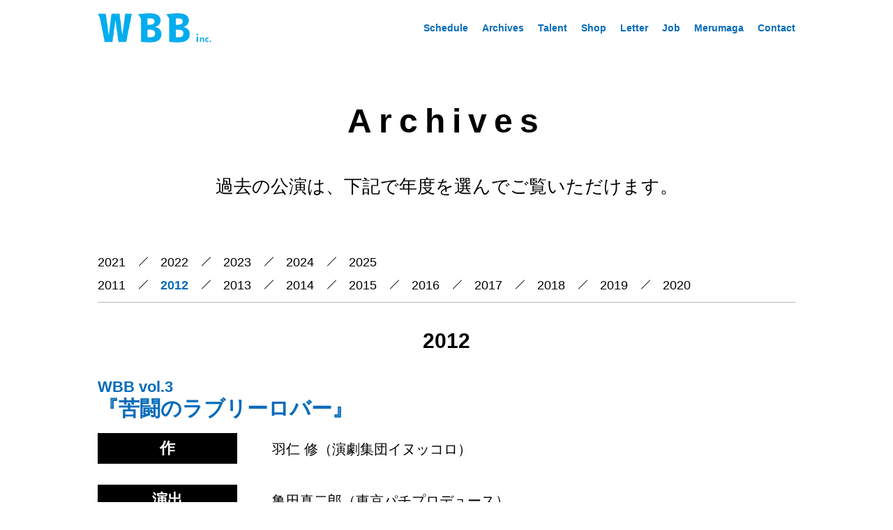

--- FILE ---
content_type: text/html
request_url: http://w-b-bros.jp/archives2012.html
body_size: 2243
content:
<!DOCTYPE html>
<html lang="ja" class="no-js">
<head>
<meta name="viewport" content="width=device-width,initial-scale=1.0" />
<meta charset="utf-8" />
<meta name="description" content="佐野瑞樹・佐野大樹による兄弟プロデュースである。 『みず＝WATER』『だい＝BIG』『兄弟＝BROTHERS』の頭文字を取り、 どちらかが参加すればオーケーという軽いスタンスを取りつつ、年2回程度の公演を目指し、 兄弟のライフワークにしようと目論んでいる…">
<title>過去公演 | WBB/WATER BIG BROTHERS</title>
<link rel="icon" href="img/common/favicon.ico" type="image/png">
<link rel="stylesheet" href="css/destyle.css">
<link rel="stylesheet" href="css/style.css">
<link rel="stylesheet" href="css/sp.css">
<script src="https://ajax.googleapis.com/ajax/libs/jquery/3.3.1/jquery.min.js"></script>
</head>

<body>

<!--ヘッダー_ナビゲーション-->
<header>
  <div id="inner">
    <h1 class="site-title"><a href="index.html"><img src="img/common/logo.jpg" alt="WBB/WATER BIG BROTHERS"></a></h1>
    <div class="nav-wrapper">
      <nav class="header-nav">
        <ul class="nav-list">
          <li class="nav-item"><a href="schedule.html">Schedule</a></li>
          <li class="nav-item"><a href="archives.html">Archives</a></li>
          <li class="nav-item"><a href="talent.html">Talent</a></li>
          <li class="nav-item"><a href="http://www.shop-ep.net/w_b_bros/" target="_blank">Shop</a></li>
          <li class="nav-item"><a href="letter.html">Letter</a></li>
          <li class="nav-item"><a href="job.html">Job</a></li>
          <li class="nav-item"><a href="merumaga.html">Merumaga</a></li>
          <li class="nav-item"><a href="contact.html">Contact</a></li>
        </ul>
      </nav>
    </div>
    <button class="burger-btn btn-trigger" id="btn01">
    <div class="burger-btn2"><span class="bar bar_top"></span> <span class="bar bar_mid"></span> <span class="bar bar_bottom"></span></div>
    </button>
  </div>
</header>

<!--メインコンテンツ-->
<div id="wrapper">
  <main>
    <h2>Archives</h2>
    <p id="explain">過去の公演は、下記で年度を選んでご覧いただけます。</p>
    
    <!--過去公演リンク-->
    <!--過去公演リンク-->
    <ul class="archives_link_pc pconly">
      <li><a href="archives2021.html">2021</a></li>
      <li><a href="archives2022.html">2022</a></li>
      <li><a href="archives2023.html">2023</a></li>
      <li><a href="archives2024.html">2024</a></li>
      <li><a href="archives.html">2025</a></li>
    </ul>
    <ul class="archives_link_pc pconly">
      <li><a href="archives2011.html">2011</a></li>
      <li id="select"><a href="archives2012.html">2012</a></li>
      <li><a href="archives2013.html">2013</a></li>
      <li><a href="archives2014.html">2014</a></li>
      <li><a href="archives2015.html">2015</a></li>
      <li><a href="archives2016.html">2016</a></li>
      <li><a href="archives2017.html">2017</a></li>
      <li><a href="archives2018.html">2018</a></li>
      <li><a href="archives2019.html">2019</a></li>
      <li><a href="archives2020.html">2020</a></li>
    </ul>
    <div id="archives_link_sp" class="sponly">
      <FORM NAME="form1">
        <SELECT NAME="select1" onChange="if(document.form1.select1.value){location.href=document.form1.select1.value;}">
          <option> ▼ 下から選択してください</option>
          <option value="archives.html">2025</option>
          <option value="archives2024.html">2024</option>
          <option value="archives2023.html">2023</option>
          <option value="archives2022.html">2022</option>
          <option value="archives2021.html">2021</option>
          <option value="archives2020.html">2020</option>
          <option value="archives2019.html">2019</option>
          <option value="archives2018.html">2018</option>
          <option value="archives2017.html">2017</option>
          <option value="archives2016.html">2016</option>
          <option value="archives2015.html">2015</option>
          <option value="archives2014.html">2014</option>
          <option value="archives2013.html">2013</option>
          <option value="archives2012.html">2012</option>
          <option value="archives2011.html">2011</option>
        </SELECT>
      </FORM>
    </div>
    
    <!--公演情報-->
    <section id="archives" class="information">
      <p id="year">2012</p>
      <div class="inner">
        <p class="s_ttl"><span>WBB vol.3</span>『苦闘のラブリーロバー』</p>
        <dl>
          <dt><span>作</span></dt>
          <dd>羽仁 修（演劇集団イヌッコロ）</dd>
          <dt><span>演出</span></dt>
          <dd>亀田真二郎（東京パチプロデュース）</dd>
          <dt><span>出演</span></dt>
          <dd>佐野瑞樹、佐野大樹 ／<br />
            笠原紳司、法月康平、藤森麻由、牧田雄一、傳田うに<span class="font18">（劇団鹿殺し）</span>／<br />
            辻 修<span class="font18">（動物電気）</span>、永井幸子<span class="font18">（ブルドッキングヘッドロック）</span></dd>
          <dt><span>期間</span></dt>
          <dd>2012年12月18日(火)～12月25日(火)</dd>
          <dt><span>劇場</span></dt>
          <dd>赤坂 RED/THEATER</dd>
        </dl>
      </div>
      <div class="inner">
        <p class="s_ttl"><span>WBB vol.2</span>『プレイスター』</p>
        <dl>
          <dt><span>作</span></dt>
          <dd>金沢知樹（劇団Ｋ助）</dd>
          <dt><span>演出</span></dt>
          <dd>きだつよし</dd>
          <dt><span>出演</span></dt>
          <dd>佐野瑞樹 佐野大樹／津田健次郎／高木万平／<br />
            倉貫匡弘 内海大輔 下園愛弓／<br />
            別紙慶一 押見啓太／池田政典</dd>
          <dt><span>期間</span></dt>
          <dd>2012年4月25日(水)～5月6日(日)</dd>
          <dt><span>劇場</span></dt>
          <dd>全労済ホール／スペース・ゼロ</dd>
        </dl>
      </div>
    </section>
  </main>
</div>

<!--フッター-->
<footer>
  <h1><a href="index.html"><img src="img/common/logo.jpg" alt="WBB Inc."></a></h1>
  <p class="twitter"><a href="https://twitter.com/wbbrothers" target="_blank"><img src="img/common/twitter.png" alt="twitter"></a></p>
  <p id="copy">&copy; WATER BIG BROTHERS WBB</p>
</footer>
<script src="js/menu.js"></script>
</body>
</html>

--- FILE ---
content_type: text/css
request_url: http://w-b-bros.jp/css/destyle.css
body_size: 1246
content:
*, ::before, ::after {
	box-sizing: border-box;
	border-style: solid;
	border-width: 0;
	overflow-wrap:break-word;
	word-wrap:break-word;
}
html {
	line-height: 1; /* 1 */
	-webkit-text-size-adjust: 100%; /* 2 */
	-webkit-tap-highlight-color: transparent; /* 3*/
	font-size: 62.5%;
}
body {
	margin: 0;
    font-size:2rem;
}

main {
	display: block;
}
p, table, blockquote, address, pre, iframe, form, figure, dl {
	margin: 0;
}
h1, h2, h3, h4, h5, h6 {
	font-size: inherit;
	font-weight: inherit;
	margin: 0;
}
ul, ol {
	margin: 0;
	padding: 0;
	list-style: none;
}
dt {
	font-weight: inherit;
}
dd {
	margin-left: 0;
}
hr {
	box-sizing: content-box; /* 1 */
	height: 0; /* 1 */
	overflow: visible; /* 2 */
	border-top-width: 1px;
	margin: 0;
	clear: both;
	color: inherit;
}
pre {
	font-family: monospace, monospace; /* 1 */
	font-size: inherit; /* 2 */
}
address {
	font-style: inherit;
}
a {
	background-color: transparent;
	text-decoration: none;
	color: inherit;
}
abbr[title] {
	text-decoration: underline dotted; /* 2 */
}
b, strong {
	font-weight: bolder;
}
code, kbd, samp {
	font-family: monospace, monospace; /* 1 */
	font-size: inherit; /* 2 */
}
small {
	font-size: 80%;
}
sub, sup {
	font-size: 75%;
	line-height: 0;
	position: relative;
	vertical-align: baseline;
}
sub {
	bottom: -0.25em;
}
sup {
	top: -0.5em;
}
svg, img, embed, object, iframe {
	vertical-align: bottom;
}
button, input, optgroup, select, textarea {
	-webkit-appearance: none; /* 1 */
	appearance: none;
	vertical-align: middle;
	color: inherit;
	font: inherit;
	background: transparent;
	padding: 0;
	margin: 0;
	border-radius: 0;
	text-align: inherit;
	text-transform: inherit; /* 2 */
}
 [type="checkbox"] {
 -webkit-appearance: checkbox;
 appearance: checkbox;
}
 [type="radio"] {
 -webkit-appearance: radio;
 appearance: radio;
}
 button, [type="button"], [type="reset"], [type="submit"] {
 cursor: pointer;
}
button:disabled, [type="button"]:disabled, [type="reset"]:disabled, [type="submit"]:disabled {
	cursor: default;
}



:-moz-focusring {
 outline: auto;
}
select:disabled {
	opacity: inherit;
}
option {
	padding: 0;
}
fieldset {
	margin: 0;
	padding: 0;
	min-width: 0;
}
legend {
	padding: 0;
}
progress {
	vertical-align: baseline;
}
textarea {
	overflow: auto;
}
 [type="number"]::-webkit-inner-spin-button, [type="number"]::-webkit-outer-spin-button {
 height: auto;
}
 [type="search"] {
 outline-offset: -2px; /* 1 */
}
 [type="search"]::-webkit-search-decoration {
 -webkit-appearance: none;
}



::-webkit-file-upload-button {
 -webkit-appearance: button; /* 1 */
 font: inherit; /* 2 */
}
label[for] {
	cursor: pointer;
}
details {
	display: block;
}
summary {
	display: list-item;
}
[contenteditable]:focus {
	outline: auto;
}
table {
	border-color: inherit; /* 1 */
	border-collapse: collapse;
}
caption {
	text-align: left;
}
td, th {
	vertical-align: top;
	padding: 0;
}
th {
	text-align: left;
	font-weight: bold;
}
img {
	width:100%;
}
.mt5 {margin-top:5px;}
.mt10 {margin-top:10px;}
.mt15 {margin-top:15px;}
.mt20 {margin-top:20px;}
.mt25 {margin-top:25px;}
.mt30 {margin-top:30px;}
.mt35 {margin-top:35px;}
.mt40 {margin-top:40px;}
.mt45 {margin-top:45px;}
.mt50 {margin-top:50px;}
.mt60 {margin-top:60px;}
.mt70 {margin-top:70px;}
.mt80 {margin-top:80px;}
.mt90 {margin-top:90px;}
.mt100 {margin-top:100px;}
.mb5 {margin-bottom:5px;}
.mb10 {margin-bottom:10px;}
.mb15 {margin-bottom:15px;}
.mb20 {margin-bottom:20px;}
.mb25 {margin-bottom:25px;}
.mb30 {margin-bottom:30px;}
.mb35 {margin-bottom:35px;}
.mb40 {margin-bottom:40px;}
.mb45 {margin-bottom:45px;}
.mb50 {margin-bottom:50px;}
.mb60 {margin-bottom:60px;}
.mb70 {margin-bottom:70px;}
.mb80 {margin-bottom:80px;}
.mb90 {margin-bottom:90px;}
.mb100 {margin-bottom:100px;}


--- FILE ---
content_type: text/css
request_url: http://w-b-bros.jp/css/style.css
body_size: 3357
content:
@charset "UTF-8";
/*----------------------
共通
-----------------------*/
body {
	font-family: YakuHanJP_Narrow, 游ゴシック体, Yu Gothic, yugothic, ヒラギノ角ゴ Pro, Hiragino Kaku Gothic Pro, メイリオ, meiryo, MS Pゴシック, MS PGothic, sans-serif;
	color: #000;
	font-feature-settings: "palt";
}
#wrapper {
	padding: 0 2%;
}
main {
	margin: 150px auto 0 auto;
	max-width: 1000px;
}
section {
	margin-bottom: 100px;
}
a:hover {
	opacity: 0.6;
	transition: all 0.2s 0s ease;
}
.ticket a {
	text-decoration: underline;
	color: #066cba;
	font-weight: bold;
}
.twitter img {
	max-width: 67px;
}
h1 img {
	max-width: 163px;
}
h2 {
	font-size: 4.8rem;
	font-weight: bold;
	text-align: center;
	margin: 0 0 50px 0;
	letter-spacing: 1rem;
}
h3 {
	font-size: 3.8rem;
	font-weight: bold;
	text-align: center;
	margin-bottom: 50px;
}
.font18 {
	font-size:1.8rem;
}
.red {
	color: #F00;
}
.bold {
	font-weight: bold;
}
.blue_bold {
	color: #066cba;
	font-weight: bold;
}
.btn {
	text-align: center;
}
.btn a {
	display: inline-block;
	width: 340px;
	padding: 20px 0;
	background-color: #37ade3;
	color: #fff;
	font-weight: bold;
	border-radius: 50px;
}
.btn_s {
	text-align: center;
}
.btn_s a {
	display: inline-block;
	width: 280px;
	padding: 5px 0;
	margin: 7px 0 0 20px;
	background-color: #37ade3;
	color: #fff;
	font-weight: bold;
	border-radius: 50px;
}
.btn_s2 {
	text-align: center;
}
.btn_s2 a {
	display: inline-block;
	width: 280px;
	padding: 5px 0;
	margin: 7px 0 7px 20px;
	background-color: #37ade3;
	color: #fff;
	font-weight: bold;
	border-radius: 50px;
	text-decoration: none;
}
.btn_s3 {
	text-align: center;
}
.btn_s3 a {
	display: inline-block;
	width: 260px;
	padding: 15px 0;
	background-color: #37ade3;
	color: #fff;
	font-weight: bold;
	border-radius: 50px;
}
@media (max-width: 999px) {
.btn_s3 {
	margin-bottom: 20px;
}
.btn_s3:last-child {
	margin-bottom: 0;
}
}
.border_link {
	border-bottom: solid 1px #000;
}
#explain {
	text-align: center;
	font-size: 2.6rem;
	margin-bottom: 45px;
	line-height: 1.5;
}
#explain span {
	display: block;
	font-size: 3.5rem;
	margin-bottom: 10px;
	font-weight: bold;
	color: #066cba;
}
#explain .small {
	font-size: 2rem;
	font-weight: normal;
	color: #000;
	margin-bottom: 0;
}
/*ヘッダー_ナビゲーション*/
header {
	position: fixed;
	top: 0;
	left: 0;
	width: 100%;
	background-color: #fff;
	padding: 20px 2%;
	z-index: 10;
}
header #inner {
	display: flex;
	justify-content: space-between;
	align-items: center;
	max-width: 1000px;
	margin: 0 auto;
	height: 40px;
}
nav ul {
	display: flex;
	font-size: 1.4rem;
	font-weight: bold;
	color: #066cba;
}
nav li {
	margin-left: 20px;
}
nav li:before {
	margin-left: 0px;
}
.burger-btn {
	display: none;
}
/*フッター*/
footer {
	text-align: center;
	margin-bottom: 30px;
}
footer h1 {
	margin-bottom: 20px;
}
footer #copy {
	font-size: 1.2rem;
	margin-top: 20px;
}
 @media (min-width: 769px) {
.sponly {
	display: none;
}
}
/*----------------------
top
-----------------------*/
/*メインビジュアル*/
#mv_area {
	margin: 0 0 90px 0;
	display: flex;
	justify-content: space-between;
	align-items: center;
}
#mv_area #mv img {
	max-width: 516px;
}
#youtube {
	max-width: 800px;
	margin: 50px auto;
    aspect-ratio: 16 / 9;
}
#youtube iframe {
	width: 100%;
	height: 100%;
}
/*次回公演*/
.top_information {
	margin-bottom: 50px;
}

/*新着案内*/
#news {
	max-width: 800px;
	margin: 0 auto 100px auto;
}
#news dl {
	width: 100%;
	display: flex;
	justify-content: space-between;
	flex-wrap: wrap;
}
#news dt {
	width: 15%;
	padding: 15px 0;
	font-size: 4.8rem;
	font-weight: bold;
	border-top: 1px solid #b7b7b7;
}
#news dt span {
	font-size: 1rem;
	;
	display: block;
}
#news dd {
	width: 85%;
	padding: 25px 0 20px 0;
	border-top: 1px solid #b7b7b7;
	display: flex;
	align-items: center;
	line-height: 1.5;
}
#news dt:last-of-type, #news dd:last-child {
	border-bottom: 1px solid #b7b7b7;
}

div.vid_contents {
	width: 100%;/*背景色を横幅いっぱいに広げる*/
	text-align: center;
	margin: auto;
	}
	video.vid_main {
	width: 100%;
	max-width: 800px;/*PC版での最大幅*/
	}

/*----------------------
schedule
-----------------------*/
/*メインタイトル*/
.mainttl_area {
	border-top: 1px solid #b7b7b7;
	padding-top: 50px;
	text-align: center;
	margin-bottom: 50px;
}
.noimage {
	margin-bottom:50px;
}
.top_mainttl_area {
	border-top: none;
	padding-top: 0;
	margin-bottom: 50px;
}	
.top_mainttl_area2 {
	border-top: 1px dashed #b7b7b7;
	padding-top: 80px;
	margin-bottom: 50px;
}
.mainttl_area .s_ttl {
	font-size: 4rem;
	font-weight: bold;
	color: #066cba;
}
.mainttl_area .s_ttl span {
	font-size: 2.7rem;
	font-weight: bold;
	margin-right: 10px;
}
.mainttl_area img {
	/* max-width: 516px; */
	max-width: 800px;
	margin-top: 15px;
}
/*情報*/
.information dl {
	display: flex;
	justify-content: space-between;
	flex-wrap: wrap;
}
.information dt {
	width: 20%;
	color: #fff;
	font-size: 2.2rem;
	font-weight: bold;
	text-align: center;
	margin-bottom: 30px;
	line-height: 1.1;
}
.information dt span {
	display: block;
	background-color: #066cba;
	padding: 10px 0;
}
.information dd {
	width: 80%;
	padding-left: 50px;
	line-height: 1.5;
	padding-top: 8px;
	margin-bottom: 30px;
}
.information dd .txtmb {
	margin-bottom:10px;
	display:inline-block;
}
.information dt:last-of-type {
	margin-bottom: 0;
}
.information dd:last-of-type {
	margin-bottom: 0;
}
.information dd #timetable {
	width: 100%;
	border-top: 1px solid #b7b7b7;
	margin-top: 15px;
}
.information dd #timetable th {
	padding: 10px 0;
	text-align: center;
	vertical-align: middle;
	background-color: #e6e6e6;
	border-bottom: 1px solid #b7b7b7;
	border-right: 1px solid #b7b7b7;
	font-weight: normal;
}
.information dd #timetable td {
	padding: 15px 0;
	text-align: center;
	vertical-align: middle;
	border-bottom: 1px solid #b7b7b7;
	border-right: 1px solid #b7b7b7;
}
.information dd #timetable th:last-of-type, .information dd #timetable td:last-of-type {
	border-right: none;
}
.aboutinfo {
	height: 490px;
	overflow-y: scroll;
}
.aboutinfo a {
	text-decoration: 1px solid #333 underline;
}

/*----------------------
archives
-----------------------*/
/*過去公演リンク*/
.archives_link_pc {
	display: flex;
	margin-bottom: 15px;
	font-size: 1.8rem;
}
.archives_link_pc:first-of-type {
	padding-top: 35px;
}
.archives_link_pc li a:hover {
	color: #066cba;
	font-weight:bold;
}
.archives_link_pc #select {
	color: #066cba;
	font-weight:bold;
}
.archives_link_pc li+li a {
	position:relative;
	padding:0 25px;
}
.archives_link_pc li+li a::before{
	position:absolute;
	display:block;
	content:"";
	top:0;
	left:0;
	border-left:1px solid #000;
	margin:auto;
	transform: rotate(45deg);
	height: 1em;
}
.archives_link_pc li:first-child {
	padding-right:25px;
}

/*過去公演*/
#archives {
	border-top: 1px solid #b7b7b7;
	padding-top: 40px;
}
#archives #year {
	font-weight: bold;
	font-size: 3rem;
	margin-bottom: 40px;
	text-align: center;
}
#archives .inner {
	border-bottom: 1px dashed #000;
	padding-bottom: 50px;
	margin-bottom: 50px;
}
#archives .inner:last-child {
	border-bottom: none;
	padding-bottom: 0;
	margin-bottom: 0;
}
#archives .inner .s_ttl {
	color: #066cba;
	font-size: 3rem;
	font-weight: bold;
	margin-bottom: 20px;
}
#archives .inner .s_ttl span {
 color:#066cba;
 font-size:2.2rem;
 font-weight:bold;
 display:block;
 margin-bottom:5px;
}
#archives .inner dt span {
	background-color: #000;
}
#archives .inner dt:last-of-type, #archives .inner dd:last-child {
	margin-bottom: 0;
}
/*----------------------
talent
-----------------------*/
/*タレント*/
#talent {
	border-top: 1px solid #b7b7b7;
	padding-top: 50px;
}
#talent .inner {
	display: flex;
	justify-content: space-between;
}
#talent .inner .inner_left {
	width: 40%;
}
#talent .inner .fade-img {
	position: relative;
	height: 600px;
}
#talent .inner .fade-img img {
	position: absolute;
	height: 100%;
	object-fit: cover;
}
#talent .inner .inner_right {
	width: 60%;
	padding-left: 50px;
}
#talent .inner .inner_right .s_ttl {
	color: #066cba;
	font-size: 2.8rem;
	font-weight: bold;
	margin-bottom: 45px;
}
#talent .inner .inner_right .s_ttl span {
	font-size: 2rem;
	margin-left: 20px;
}
#talent .inner .inner_right dl {
	display: flex;
	flex-wrap: wrap;
	align-items: center;
	width: 100%;
}
#talent .inner .inner_right dt {
	width: 30%;
	font-size: 2.4rem;
	font-weight: bold;
	margin-bottom: 15px;
}
#talent .inner .inner_right dd {
	width: 70%;
	margin-bottom: 15px;
}
#talent .inner .inner_right dt:last-of-type, #talent .inner .inner_right dd:last-child {
	margin-bottom: 100px;
}
#talent .inner .inner_right .talent_btn {
	display: flex;
	justify-content: space-between;
}
#talent .inner .inner_right .mail_memo {
	font-size:1.2rem;
	margin-top:5px;
	display:block;
}
@media (max-width: 999px) {
#talent .inner .inner_right .talent_btn {
	display: flex;
	flex-direction: column;
}
}
/*----------------------
history_ls
-----------------------*/
/*アコーディオン全体*/
#ac-menu {
	margin-bottom: 60px;
}
#ac-menu li {
	border-top: solid 1px #bfbfbf;
	padding-top: 30px;
}
#ac-menu li:last-child {
	border-bottom: solid 1px #bfbfbf;
}
#ac-menu .label {
	cursor: pointer;
	font-size: 3.8rem;
	font-weight: bold;
	padding: 35px 40x;
	position: relative;
	transition: .5s;
	margin-bottom: 25px;
	margin-left: 40px;
}
#ac-menu .label span {
	font-size: 2.5rem;
	margin-left: 25px;
}
#ac-menu .label.open {
	color: #2384c1;
}
#ac-menu .label span.open {
	background: #2384c1;
}
#ac-menu .label::before, #ac-menu .label::after {
	content: '';
	width: 20px;
	height: 1px;
	background: #000;
	position: absolute;
	top: 50%;
	right: 5%;
	transform: translateY(-50%);
}
#ac-menu .label::after {
	transform: translateY(-50%) rotate(90deg);
	transition: .5s;
}
/*アコーディオンメニューが開いている場合*/
#ac-menu .label.open::before {
	/* ラベルアイコンの横棒を非表示 */
	opacity: 0;
}
#ac-menu .label.open::after {
	/* ラベルアイコンの縦棒を横向きに回転 */
	transform: rotate(180deg);
	background: #2384c1;
}
/*
アコーディオンメニューのコンテンツ部分は、「display: none;」で非表示にしておく。
ラベルクリック時にjQueryの「  $(this).next().slideToggle();」で表示に切り替わる
*/
#ac-menu .detail {
	border-top: solid 1px #bfbfbf;
	padding: 30px 5px 30px 40px;
	display: none;
}
#ac-menu .detail dl {
	display: flex;
	flex-wrap: wrap;
	line-height: 1.5;
}
#ac-menu .detail dt {
	width: 13%;
	margin-bottom: 15px;
}
#ac-menu .detail dd {
	width: 87%;
	margin-bottom: 15px;
}
#ac-menu .detail dd:last-child {
	margin-bottom: 0;
}
/*----------------------
letter
-----------------------*/
/*ファンレター*/
#letter {
	border-top: 1px solid #b7b7b7;
	padding-top: 50px;
	display: flex;
	justify-content: center;
	line-height: 1.5;
}
#letter dt {
	color: #066cba;
	font-size: 3rem;
	font-weight: bold;
	margin-bottom: 20px;
}
/*----------------------
job
-----------------------*/
/*スタッフ募集*/
#job {
	border-top: 1px solid #b7b7b7;
	padding-top: 50px;
}
#job #attension {
	margin-top: 50px;
}
/*----------------------
merumaga
-----------------------*/
/*メールマガジン*/
#merumaga #txt {
	line-height: 1.3;
	font-size: 2.6rem;
	margin-bottom: 50px;
}
#merumaga #txt span {
	font-size: 2.2rem;
}
#merumaga #inner {
	display: flex;
	justify-content: space-between;
	max-width: 860px;
	margin: 0 auto;
}
#merumaga_entry {
	border-top: 1px solid #b7b7b7;
	padding-top: 50px;
	margin-top: 50px;
}
/*----------------------
contact
-----------------------*/
/*フォーム*/
#contact {
	border-top: 1px solid #b7b7b7;
	padding-top: 50px;
}
.formarea dl {
	display: flex;
	flex-wrap: wrap;
	width: 100%;
}
.formarea dt {
	width: 25%;
	font-size: 2.2rem;
	margin-top: 15px;
	text-align: right;
	margin-bottom: 30px;
}
.formarea dd {
	width: 75%;
	padding-left: 50px;
	margin-bottom: 30px;
}
.formarea dd:last-child {
	margin-bottom: 50px;
}
.formarea input, .formarea textarea {
	border: 1px solid #b7b7b7;
	background-color: #f4f4f4;
	padding: 10px;
	outline: 0;
	width: 100%;
}
.formarea select {
	border: 1px solid #b7b7b7;
	background-color: #f4f4f4;
	padding: 18px 10px;
	outline: 0;
	width: 100%;
}
.formarea #submit {
	text-align: center;
}
.formarea #submit input {
	display: inline-block;
	width: 340px;
	padding: 20px 0;
	background-color: #37ade3;
	color: #fff;
	font-weight: bold;
	border-radius: 50px;
}
.formarea #submit input:hover {
	opacity: 0.6;
}
.formarea .form_flex {
	display: flex;
	margin-bottom: 15px;
}
.formarea .form_flex input {
	width: 50px;
	margin-left: 0;
}
/*ご注意*/
#attension {
	margin: 0 auto 100px auto;
	max-width: 960px;
	border: 1px solid #066cba;
	padding: 50px 100px;
	line-height: 1.5;
	border-radius: 10px;
}
#attension ul {
	text-indent: -2.2rem;
	margin-left: 2.2rem;
}
/*フォームエリア確認完了ページ*/
.formarea2 dl {
	display: flex;
	flex-wrap: wrap;
	width: 100%;
}
.formarea2 dt {
	width: 25%;
	font-size: 2.5rem;
	text-align: right;
	margin-bottom: 30px;
}
.formarea2 dd {
	width: 75%;
	padding-left: 50px;
	margin-bottom: 30px;
}
.formarea2 dd:last-child {
	margin-bottom: 50px;
}
.formarea2 input {
	display: inline-block;
width: 280px;
padding: 20px 0;
background-color: #37ade3;
color: #fff;
font-weight: bold;
border-radius: 50px;
    margin: 20px auto 0 auto;
    display: flex;
    justify-content: center;
	text-align: center;
}
.formarea2 select {
	border: 1px solid #b7b7b7;
	background-color: #f4f4f4;
	padding: 18px 10px;
	outline: 0;
	width: 100%;
}
.formarea2 #submit {
	text-align: center;
}
.formarea2 #submit input:hover {
	opacity: 0.6;
}
.formarea2 #submit input {
	display: inline-block;
width: 280px;
padding: 20px 0;
background-color: #37ade3;
color: #fff;
font-weight: bold;
border-radius: 50px;
margin:0 auto;
}
.formarea2 #f_explain {
	margin-bottom:50px;
	text-align:center;
	line-height:1.5;
}

--- FILE ---
content_type: text/css
request_url: http://w-b-bros.jp/css/sp.css
body_size: 2662
content:
@charset "UTF-8";
 @media (max-width: 768px) {
/*----------------------
共通
-----------------------*/
body {
	font-size: 1.6rem;
}
main {
	margin: 80px auto 0 auto;
}
section {
	margin-bottom: 80px;
}
.twitter img {
	max-width: 12%;
}
h1 img {
	max-width: 140px;
}
h2 {
	font-size: 3.6rem;
	margin: 0 0 40px 0;
	letter-spacing: 0.7rem;
}
h3 {
	font-size: 3rem;
	margin-bottom: 40px;
}
.font18 {
	font-size:1.2rem;
}
.btn a {
	width: 65%;
	max-width: 340px;
}
.btn_s {
	display: block;
}
.btn_s a {
	display: inline-block;
	width: 65%;
	max-width: 280px;
	padding: 20px 0;
	margin: 10px 0 0 0;
}
.btn_s2 {
	display: block;
}
.btn_s2 a {
	display: inline-block;
	width: 65%;
	max-width: 280px;
	padding: 20px 0;
	margin: 10px 0;
}
.btn_s3 {
	margin-bottom: 20px;
}
.btn_s3:last-child {
	margin-bottom: 0;
}
.btn_s3 a {
	display: inline-block;
	max-width: 260px;
	width: 65%;
	padding: 20px 0;
}
.pconly {
	display: none;
}
#explain {
	font-size: 2.2rem;
	margin-bottom: 40px;
	text-align: left;
}
#explain span {
	font-size: 2.5rem;
	margin-bottom: 40px;
}
#explain .small {
	font-size: 1.6rem;
	font-weight: normal;
	color: #000;
	margin-bottom: 0;
}
/*ヘッダー_ナビゲーション*/
header {
	padding: 0 0 0 2%;
}
header #inner {
	height: 60px;
}
nav ul {
	display: block;
	font-size: 1.6rem;
	font-weight: bold;
	color: #fff;
	background-color: #000;
}
nav li {
	margin-left: 2%;
	margin-right: 2%;
	border-bottom:1px solid #424242;
	position:relative;
}
nav li a::before {
	content:">  ";
	position:abosolute;
	top:0;
	left:0;
}
nav li a {
	display:block;
	padding:20px 0;
}

/* スマホ版メニュー */
/* デフォルトのbuttonスタイルをリセット */
button {
	-webkit-appearance: none;
	-moz-appearance: none;
	appearance: none;
	background: transparent;
	border: 0;
	border-radius: 0;
	color: inherit;
	cursor: pointer;
	font: inherit;
	margin: 0;
	outline: none;
	padding: 0;
	vertical-align: middle;
}
/* 以下、ハンバーガーボタン */
.burger-btn {
  display: block;
  width: 60px;
  height: 60px;
  position: relative;
  z-index: 3;
  border: none;
  background-color: #fff;
}
.bar {
  width: 30px;
  height: 2px;
  display: block;
  position: absolute;
  left: 50%;
  transform: translateX(-50%);
  background-color: #000;
  border-radius: 5px;
}
.burger-btn.close .bar_top {
	transform: translate(-50%, 10px) rotate(45deg);
	transition: transform .3s;
}
.burger-btn.close .bar_mid {
	opacity: 0;
	transition: opacity .3s;
}
.burger-btn.close .bar_bottom {
	transform: translate(-50%, -8px) rotate(-45deg);
	transition: transform .3s;
}
/* 以下、ハンバーガーメニュー */
.nav-wrapper {
  height: calc(100vh - 60px);
  left: 0;
  position: fixed;
  top: 60px;
  transform: translateX(100%);
  transition: transform .3s;
  width: 100vw;
  z-index: 2;
}
.nav-wrapper.slide-in {
	transform: translateX(0);
}
/* メニューオープン時 */
.nav-wrapper.fade {
	visibility: visible;
	opacity: 1;
}
/*.noscroll {
	overflow: hidden;
}*/
.btn-trigger, .btn-trigger span {
  display: inline-block;
  transition: all .5s;
  box-sizing: border-box;
}
.btn-trigger span:nth-of-type(1) {
  top: 15px;
}
.btn-trigger span:nth-of-type(2) {
  top: 50%;
  transform: translate(-50%, -50%);
}
.btn-trigger span:nth-of-type(3) {
  bottom: 15px;
}
#btn01.active .burger-btn2 {
	background-color:#000;
	width: 60px;
  height: 60px;
}
#btn01.active span:nth-of-type(1) {
  -webkit-transform: translateY(20px) rotate(-45deg);
  transform: translateY(20px) rotate(-45deg);
  left: 15px;
  top: 9px;
  background-color:#fff;
}
#btn01.active span:nth-of-type(2) {
  opacity: 0;
}
#btn01.active span:nth-of-type(3) {
  -webkit-transform: translateY(-20px) rotate(45deg);
  transform: translateY(-20px) rotate(45deg);
  left: 15px;
  bottom: 10px;
  background-color:#fff;
}

/*フッター*/
footer {
	text-align: center;
	margin-bottom: 30px;
}
footer h1 {
	margin-bottom: 20px;
}
footer #copy {
	font-size: 1.2rem;
	margin-top: 20px;
}
/*----------------------
top
-----------------------*/
/*メインビジュアル*/
#mv_area {
	margin: 30px 0 50px 0;
	max-width: 100%;
}
#mv_area #mv {
	width: 88%;
}
#mv_area #mv img {
	max-width: 85%;
}
#mv_area .twitter {
	width: 12%;
}
#mv_area .twitter img {
	max-width: 100%;
}
/*次回公演*/
.top_information {
	margin-bottom: 20px;
}

/*新着案内*/
#news {
	max-width: 100%;
	margin: 0 auto 80px auto;
}
#news dl {
	flex-direction: column;
}
#news dt {
	width: 100%;
	font-size: 4.4rem;
	padding: 15px 0 10px 0;
}
#news dt span {
	font-size: 1rem;
}
#news dd {
	width: 100%;
	padding: 0 0 15px 0;
	border-top: none;
	line-height: 1.5;
}
#news dt:last-of-type {
	border-bottom: none;
}

#youtube {
	max-width: 100%;
	margin: 30px 2%;
}

/*----------------------
schedule
-----------------------*/
/*メインタイトル*/
.mainttl_area {
	padding-top: 40px;
}	
.mainttl_area {
	text-align: left;
	margin-bottom: 30px;
}
.top_mainttl_area {
	margin-bottom: 30px;
}	
.top_mainttl_area2 {
	padding-top: 60px;
	margin-bottom: 30px;
}
.mainttl_area .s_ttl {
	font-size: 2.5rem;
}
.mainttl_area .s_ttl span {
	font-size: 2rem;
	margin-right: 0;
	display: block;
	line-height: 1.2;
}
.mainttl_area img {
	max-width: 100%;
	margin-top: 20px;
}
/*情報*/
.information dl {
	flex-direction: column;
}
.information dt {
	width: 100%;
	font-size: 2rem;
	margin-bottom: 15px;
}
.information dt span {
	padding: 7px 0 5px 0;
}
.information dd {
	width: 100%;
	padding-left: 0;
	line-height: 1.5;
	padding-top: 0;
	margin-bottom: 15px;
}
.information dd .txtmb {
	margin-bottom:8px;
}
.information dt:last-of-type {
	margin-bottom: 15px;
}
.information dd:last-of-type {
	margin-bottom: 15px;
}
.information dd #timetable {
	margin-bottom: 10px;
}
.information dd #timetable td {
	padding: 10px 0;
}
.information dd #timetable th:last-of-type, .information dd #timetable td:last-of-type {
	border-right: none;
}
/*----------------------
archives
-----------------------*/
/*過去公演リンク*/
#archives_link_sp select {
	width:100%;
	padding:15px 10px;
	border:1px #CCC solid;
	background-color:#f4f4f4;
}
 
/*過去公演*/
#archives {
	border-top: none;
}
#archives #year {
	font-size: 2rem;
	margin-bottom: 30px;
}
#archives .inner {
	padding-bottom: 40px;
	margin-bottom: 40px;
}
#archives .inner .s_ttl {
	font-size: 2.5rem;
	margin-bottom: 15px;
}
#archives .inner .s_ttl span {
	font-size: 1.8rem;
	margin-bottom: 6px;
	display: block;
}
#archives .inner dt:last-of-type {
	margin-bottom: 15px;
}
 
/*----------------------
talent
-----------------------*/
/*タレント*/
#talent {
	padding-top: 40px;
}
#talent .inner {
	flex-direction: column;
}
#talent .inner .inner_left {
	width: 100%;
	margin-bottom: 40px;
}
#talent .inner .inner_right {
	width: 100%;
	padding-left: 0;
}
#talent .inner .inner_right .s_ttl {
	font-size: 2.2rem;
	margin-bottom: 20px;
}
#talent .inner .inner_right .s_ttl span {
	font-size: 1.4rem;
	margin-left: 10px;
}
#talent .inner .inner_right dt {
	width: 30%;
	font-size: 1.8rem;
}
#talent .inner .inner_right dd {
	width: 70%;
}
#talent .inner .inner_right dt:last-of-type, #talent .inner .inner_right dd:last-child {
	margin-bottom: 40px;
}
#talent .inner .inner_right .talent_btn {
	flex-direction: column;
}
/*----------------------
history_js
-----------------------*/
#ac-menu {
	margin-bottom: 40px;
}
#ac-menu li {
	padding: 0;
}
#ac-menu .label {
	padding: 20px 0;
	margin-bottom: 0;
	margin-left: 0;
	font-size: 3rem;
}
#ac-menu .label span {
	font-size: 2rem;
	margin-left: 10px;
}
#ac-menu .detail {
	padding: 15px 0;
}
#ac-menu .detail dl {
	flex-direction: column;
}
#ac-menu .detail dt {
	width: 100%;
	font-weight: bold;
	font-size: 1.8rem;
	margin-bottom: 5px;
}
#ac-menu .detail dd {
	width: 100%;
	font-size: 1.6rem;
}
/*----------------------
letter
-----------------------*/
/*ファンレター*/
#letter {
	padding-top: 40px;
	justify-content: flex-start;
}
#letter dt {
	font-size: 2.2rem;
	margin-bottom: 15px;
}
/*----------------------
job
-----------------------*/
/*スタッフ募集*/
#job {
	padding-top: 40px;
}
#job #attension {
	margin-top: 40px;
}
/*----------------------
merumaga
-----------------------*/
/*メールマガジン*/
#merumaga #txt {
	font-size: 2.2rem;
	margin-bottom: 40px;
}
#merumaga #txt span {
	font-size: 1.6rem;
}
#merumaga #inner {
	flex-direction: column;
}
#merumaga #inner #mb20sp {
	margin-bottom: 20px;
}
#merumaga #inner #mt0sp {
	margin-top: 0;
}

/*----------------------
contact
-----------------------*/
/*フォーム*/
#contact {
	padding-top: 40px;
}
.formarea dl {
	flex-direction: column;
}
.formarea dt {
	width: 100%;
	font-size: 2rem;
	margin-top: 0;
	text-align: left;
	margin-bottom: 10px;
}
.formarea dd {
	width: 100%;
	padding-left: 0;
	margin-bottom: 20px;
}
.formarea dd:last-child {
	margin-bottom: 40px;
}
.formarea input, .formarea textarea {
	padding: 5px;
}
.formarea select {
	padding: 10px 5px;
}
.formarea #submit {
	text-align: center;
}
.formarea #submit input {
    width: 280px;
}
.formarea #submit input:hover {
	opacity: 0.6;
}
.formarea .form_flex {
	display: flex;
	margin-bottom: 15px;
}
.formarea .form_flex input {
	width: 50px;
	margin-left: 0;
}
/*ご注意*/
#attension {
	padding: 20px 50px;
}
#attension ul {
	text-indent: -1.6rem;
	margin-left: 1.6rem;
}
/*フォームエリア確認完了ページ*/
.formarea2 dl {
    flex-direction: column;
}
.formarea2 dt {
	width: 100%;
	font-size: 2rem;
	text-align: left;
	margin-top: 0;
	margin-bottom: 10px;
}
.formarea2 dd {
	width: 100%;
	padding-left: 0;
	margin-bottom: 20px;
}
.formarea2 dd:last-child {
	margin-bottom: 40px;
}
.formarea2 input, .formarea2 textarea {
	padding: 5px;
}
.formarea2 select {
	padding: 10px 5px;
}
.formarea2 #submit {
	text-align: center;
}
.formarea2 #submit input {
    width: 280px;
}
.formarea2 #submit input:hover {
	opacity: 0.6;
}
.formarea2 .form_flex {
	display: flex;
	margin-bottom: 15px;
}
.formarea2 .form_flex input {
	width: 50px;
	margin-left: 0;
}
.formarea2 #submit input {
	margin-bottom:20px;
	display: block;
width: 280px;
padding: 20px 0;
background-color: #37ade3;
color: #fff;
font-weight: bold;
border-radius: 50px;
margin:0 auto;
}
.formarea2 input {
	margin-bottom:20px;
	display: block;
width: 280px;
padding: 20px 0;
background-color: #37ade3;
color: #fff;
font-weight: bold;
border-radius: 50px;
margin:20px auto 0 auto;
text-align: center;
}
.formarea2 #f_explain {
	margin-bottom:40px;
	text-align:left;
	line-height:1.5;
}
 }


--- FILE ---
content_type: application/javascript
request_url: http://w-b-bros.jp/js/menu.js
body_size: 264
content:
$(function () {
  $('.burger-btn').on('click', function () {
    $('.burger-btn').toggleClass('close');
    $('.nav-wrapper').toggleClass('fade');
  });
});

$('.burger-btn').on('click',function(){
  $('.burger-btn').toggleClass('close');
  $('.nav-wrapper').toggleClass('slide-in'); // 書き換え
  $('body').toggleClass('noscroll');
});

$(function(){
  $('.btn-trigger').on('click', function() {
    $(this).toggleClass('active');
    return false;
  });
});

$(function(){
$('img').attr('onmousedown', 'return false');
$('img').attr('onselectstart', 'return false');
$('img').attr('oncontextmenu', 'return false');
}); 